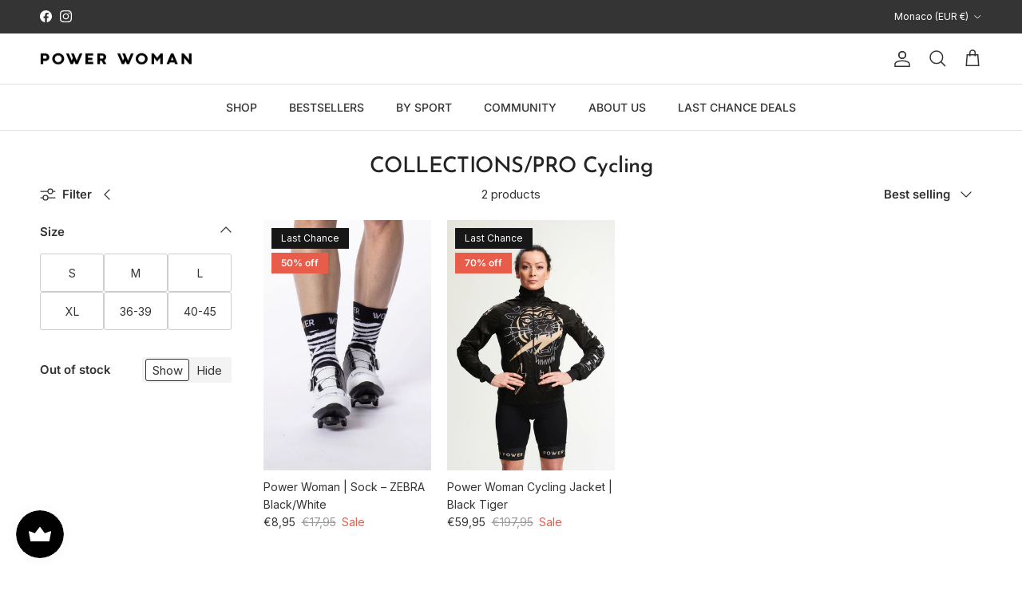

--- FILE ---
content_type: application/x-javascript
request_url: https://app.sealsubscriptions.com/shopify/public/status/shop/powerwomanofficial.myshopify.com.js?1768364425
body_size: -290
content:
var sealsubscriptions_settings_updated='1765530262';

--- FILE ---
content_type: application/x-javascript; charset=utf-8
request_url: https://bundler.nice-team.net/app/shop/status/powerwomanofficial.myshopify.com.js?1768364420
body_size: -179
content:
var bundler_settings_updated='1767357194c';